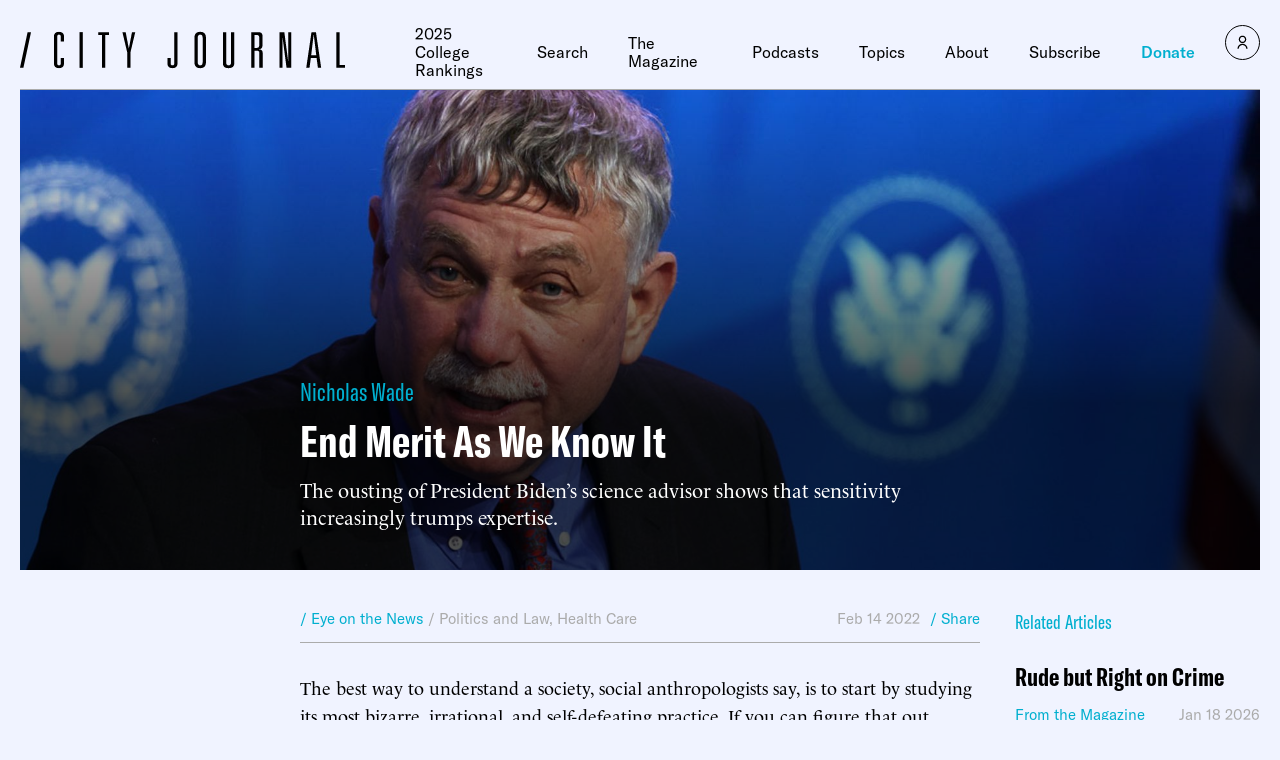

--- FILE ---
content_type: text/javascript;charset=utf-8
request_url: https://p1cluster.cxense.com/p1.js
body_size: 100
content:
cX.library.onP1('282l7ul9rcr621aj97zq8o1rp4');


--- FILE ---
content_type: text/javascript;charset=utf-8
request_url: https://id.cxense.com/public/user/id?json=%7B%22identities%22%3A%5B%7B%22type%22%3A%22ckp%22%2C%22id%22%3A%22mkkyj2vayolm2wmi%22%7D%2C%7B%22type%22%3A%22lst%22%2C%22id%22%3A%22282l7ul9rcr621aj97zq8o1rp4%22%7D%2C%7B%22type%22%3A%22cst%22%2C%22id%22%3A%22282l7ul9rcr621aj97zq8o1rp4%22%7D%5D%7D&callback=cXJsonpCB1
body_size: 188
content:
/**/
cXJsonpCB1({"httpStatus":200,"response":{"userId":"cx:no1ts8p0hnsh1xucv09m0st8i:2tskejhzwc8uh","newUser":true}})